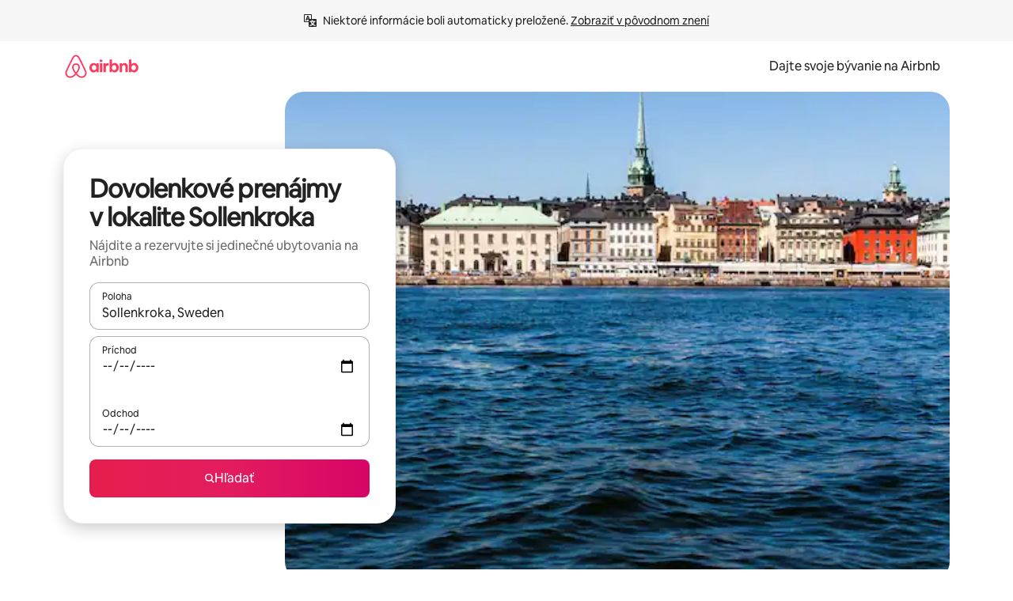

--- FILE ---
content_type: text/javascript
request_url: https://a0.muscache.com/airbnb/static/packages/web/sk/ce9a.2d1208c418.js
body_size: 16151
content:
__d(function(g,r,i,a,m,e,d){"use strict";var o=r(d[0]).default;function t(){let s=o(r(d[1]));return t=function(){return s},s}Object.defineProperty(e,"__esModule",{value:!0}),e.NiobeError=void 0;var s=o(r(d[2]));class n extends Error{static isNiobeError(o){return o?.name==="NiobeError"}static isGraphQLErrors(o){return n.isNiobeError(o)&&Array.isArray(o?.cause)}static isNetworkError(o){return n.isNiobeError(o)&&o.cause?.name==="NiobeNetworkError"}static isAbortError(o){return n.isNiobeError(o)&&o.cause?.name==="AbortError"}static isSSRTimeoutError(o){return n.isNiobeError(o)&&o.cause?.code==="ECONNABORTED"}static get genericErrorMessage(){return s.default.t("niobe.generic_error_message")}constructor(o){let s;const c=Array.isArray(o);c&&((0,t().default)(o.length>0,"NiobeError cannot be constructed with an empty array"),[{message:s}]=o),super(s||n.genericErrorMessage,{cause:o}),this.name="NiobeError",this.cause=void 0,this.graphQLErrors=void 0,this.networkError=void 0,this.cause=o,c?this.graphQLErrors=o:this.networkError=o}}e.NiobeError=n},"00dfad",["ba7a76","1d8d09","a9f4b1"]);
__d(function(g,r,i,a,m,e,d){"use strict";function t(){let n=r(d[0]);return t=function(){return n},n}function n(){let t=r(d[1]);return n=function(){return t},t}function u(){let t=r(d[2]);return u=function(){return t},t}function o(){let t=r(d[3]);return o=function(){return t},t}function c(){let t=r(d[4]);return c=function(){return t},t}function f(){let t=r(d[5]);return f=function(){return t},t}function l(){let t=r(d[6]);return l=function(){return t},t}function b(){let t=r(d[7]);return b=function(){return t},t}function s(){let t=r(d[8]);return s=function(){return t},t}function y(){let t=r(d[9]);return y=function(){return t},t}function P(){let t=r(d[10]);return P=function(){return t},t}function p(){let t=r(d[11]);return p=function(){return t},t}function O(){let t=r(d[12]);return O=function(){return t},t}function j(){let t=r(d[13]);return j=function(){return t},t}function Q(){let t=r(d[14]);return Q=function(){return t},t}function h(){let t=r(d[15]);return h=function(){return t},t}function E(){let t=r(d[16]);return E=function(){return t},t}Object.defineProperty(e,"__esModule",{value:!0}),Object.defineProperty(e,"NiobeError",{enumerable:!0,get:function(){return u().NiobeError}}),Object.defineProperty(e,"NiobeNetworkError",{enumerable:!0,get:function(){return o().NiobeNetworkError}}),Object.defineProperty(e,"caughtGraphQLErrorsSymbol",{enumerable:!0,get:function(){return n().caughtGraphQLErrorsSymbol}}),Object.defineProperty(e,"extractErrors",{enumerable:!0,get:function(){return t().extractErrors}}),Object.defineProperty(e,"extractFieldWithCaughtErrors",{enumerable:!0,get:function(){return t().extractFieldWithCaughtErrors}}),Object.defineProperty(e,"fieldHasNoErrors",{enumerable:!0,get:function(){return t().fieldHasNoErrors}}),Object.defineProperty(e,"hasError",{enumerable:!0,get:function(){return t().hasError}}),Object.defineProperty(e,"readInlineData",{enumerable:!0,get:function(){return E().readInlineData}}),Object.defineProperty(e,"useClientSideQuery",{enumerable:!0,get:function(){return c().useClientSideQuery}}),Object.defineProperty(e,"useClientSideRestQuery",{enumerable:!0,get:function(){return f().useClientSideRestQuery}}),Object.defineProperty(e,"useInvalidateQuery",{enumerable:!0,get:function(){return l().useInvalidateQuery}}),Object.defineProperty(e,"useMutation",{enumerable:!0,get:function(){return b().useMutation}}),Object.defineProperty(e,"useNiobeClient",{enumerable:!0,get:function(){return s().useNiobeClient}}),Object.defineProperty(e,"useOrCreateNiobeClient",{enumerable:!0,get:function(){return y().useOrCreateNiobeClient}}),Object.defineProperty(e,"usePrefetch",{enumerable:!0,get:function(){return P().usePrefetch}}),Object.defineProperty(e,"usePrefetchQuery",{enumerable:!0,get:function(){return p().usePrefetchQuery}}),Object.defineProperty(e,"usePreloadedQuery",{enumerable:!0,get:function(){return O().usePreloadedQuery}}),Object.defineProperty(e,"usePreloadedRestQuery",{enumerable:!0,get:function(){return j().usePreloadedRestQuery}}),Object.defineProperty(e,"useSubscription",{enumerable:!0,get:function(){return Q().useSubscription}}),Object.defineProperty(e,"useTriggeredQuery",{enumerable:!0,get:function(){return h().useTriggeredQuery}}),Object.defineProperty(e,"useUnmaskedFragment",{enumerable:!0,get:function(){return E().useUnmaskedFragment}})},"068abc",["33b46b","db0b62","00dfad","1004f3","c5dc4e","5e3129","dc85d5","232bbc","915be2","647064","5caabc","117181","38cef4","e322ba","c50670","b54273","a1c4a0"]);
__d(function(g,r,i,a,m,e,d){"use strict";Object.defineProperty(e,"__esModule",{value:!0}),e.directCacheAccessDuringOptimisticUpdateError=function(n){return t(`NIOBE93 [${n}]`)},e.invalidNormalizationPatch=function(){return t("NIOBE42")},e.invalidQueryRefError=function(n){return t("NIOBE11")},e.missingSubscriptionId=function(n){return t(`NIOBE72 [${n}]`)},e.niobeClientNotFoundFromContext=function(n){return t(`NIOBE01 [${n}]`)},e.optimisticResponseWithoutNormalizedItemsError=function(n){return t(`NIOBE92 [${n}]`)},e.receivedQueryRefForWrongClient=function({type:n},{type:o}){return t(`NIOBE03 [${n} ${o}]`)},e.reportNiobeError=o,e.ssrTimeoutError=function(n,o){return t(`NIOBE52 [${n}]`)},e.throwNiobeError=function(n){throw n},e.unexpectedlyUnloadedPrepareLoader=function(){return t("NIOBE21")},e.unparseableSubscriptionMessage=function(n){return t(`NIOBE71 [${n}]`)},e.warnNiobeError=function(n,t){o(n,t)};var n=r(d[0]);function t(t){return new n.PineappleError(t,{fingerprint:["niobe"]})}function o(t,o){(0,n.reportError)(t,o)}},"07f19c",["f2f40f"]);
__d(function(g,r,i,a,m,e,d){"use strict";Object.defineProperty(e,"__esModule",{value:!0}),e.NiobeNetworkError=void 0,e.NiobeNetworkError=class extends Error{constructor(t,{body:s,errorType:o,statusCode:h,headers:u}={}){super(t),this.name="NiobeNetworkError",this.body=void 0,this.errorType=void 0,this.result=void 0,this.statusCode=void 0,this.headers=void 0,this.body=s,this.errorType=o,this.statusCode=h,this.headers=u;try{this.result=s&&JSON.parse(s)}catch{}}}},"1004f3",[]);
__d(function(g,r,i,a,m,_e,d){"use strict";var e=r(d[0]).default;Object.defineProperty(_e,"__esModule",{value:!0}),_e.usePrefetchQuery=function(e){let l=(0,u().useNiobeClient)(),[s,c]=(0,t.useState)({data:void 0,loading:!1,networkStatus:"loading",variables:e.variables,error:void 0}),f=(0,n.default)(()=>e,[e]),v=(0,t.useMemo)(()=>new AbortController,[f]);return(0,t.useEffect)(()=>()=>{v.abort()},[v]),[s,(0,t.useCallback)(async function(){c(e=>({...e,loading:!0,networkStatus:"loading"}));let{signal:e}=v;try{let t=await l.prefetchQuery({signal:e,...f});return c({error:void 0,...t,loading:!1,networkStatus:"ready",variables:f.variables,data:t.data||void 0}),t}catch(t){let e=t instanceof Error?t:Error(String(t));c({error:new(o()).NiobeError(e),loading:!1,networkStatus:"error",variables:f.variables,data:void 0})}},[l,f])]};var t=r(d[1]),n=e(r(d[2]));function o(){let e=r(d[3]);return o=function(){return e},e}function u(){let e=r(d[4]);return u=function(){return e},e}},"117181",["ba7a76","07aa1f","54d92b","00dfad","915be2"]);
__d(function(g,r,i,a,m,e,d){"use strict";Object.defineProperty(e,"__esModule",{value:!0}),e.useMutation=function(u,l){let s=(0,n().useNiobeClient)(),[c,f]=(0,t.useState)({data:void 0,error:void 0,called:!1,loading:!1}),_=(0,t.useRef)(l);return _.current=l,[(0,t.useCallback)(async t=>{let n=_.current;f(t=>({...t,loading:!0}));let l=await s.mutate({mutation:u,...n,...t,unsafe__shouldThrowErrors:!1});if(n?.unsafe__shouldThrowErrors){let t=(0,o().parseMutationErrorToThrow)(l.error);if(t)throw f({data:void 0,loading:!1,called:!0,error:t}),t}f({...l,data:l.data??void 0,loading:!1,called:!0});let c=t?.onCompleted||n?.onCompleted;return c&&!l.error&&c(l?.data||{}),l},[s,u]),c]};var t=r(d[0]);function o(){let t=r(d[1]);return o=function(){return t},t}function n(){let t=r(d[2]);return n=function(){return t},t}},"232bbc",["07aa1f","f9de9f","915be2"]);
__d(function(g,r,i,a,m,e,d){"use strict";var n=r(d[0]).default;Object.defineProperty(e,"__esModule",{value:!0}),e.createSectionConfig=function({clientLoader:n,serverLoader:l,...c}){let o=(0,u.default)(n);return l&&(o.value=(0,t.default)(l)),{loader:o,...c}},e.createSectionContainer=function(n,t){function u(u){return(0,l.jsx)(n,{...t(u)})}return u.displayName=`${n.displayName||n.name}Container`,u},e.createSectionRegistry=function(n){return function(t){return null===t?null:n[t]||null}};var t=n(r(d[1])),u=n(r(d[2])),l=r(d[3])},"28b6a0",["ba7a76","d17907","b4385c","b8c07d"]);
__d(function(g,r,i,a,m,e,d){"use strict";Object.defineProperty(e,"__esModule",{value:!0}),e.useAppRoutes=function(){return(0,t.useContext)(u.AppRoutesContext)};var t=r(d[0]),u=r(d[1])},"2c12de",["07aa1f","8a5cbd"]);
__d(function(g,r,i,a,m,e,d){"use strict";var t=r(d[0]).default;function n(){let t=r(d[1]);return n=function(){return t},t}Object.defineProperty(e,"__esModule",{value:!0}),e.createBrowserSideClient=function(t,{hydrationData:R,origin:p}){let E,v,h=window,y=new URLSearchParams(h.location.search),k="true"===y.get("niobe_skip_prepare"),B=(0,n().createBrowserFetch)(h.fetch),H=(0,_().getBrowserHyperloopEnv)(),N=(0,w().createBrowserMetricReporter)(H),T=c.default.logJitneyEvent.bind(c.default),{performance:W}=h,A=W?.memory?.jsHeapSizeLimit,I=(0,l().createNiobeFetchEventSource)(h.document.body),L=(0,S().getWebSocketGatewayURL)(h.location),M=L?new(s()).WebSocketClient({WebSocket:h.WebSocket,onlineIndicator:h,wsGatewayURL:L,metricReporter:N,jitneyLogger:T}):void 0;return new t({cacheMaxSize:A&&A/4,disablePrepare:k,extraHeaders:(E={},(v=y.get("niobe_test_destinations"))&&(E[b().KRAKEN_TEST_DESTINATIONS_HEADER]=v),E),fetch:B,fetchStatusMessageTarget:I,flagger:o.default,generateRandomString:f.generateRandomString,getRenderingState:u.getRenderingState,hydrationData:R,jitneyLogger:T,metricReporter:N,webSocketClient:M,origin:p})};var o=t(r(d[2])),u=r(d[3]),c=t(r(d[4])),f=r(d[5]);function l(){let t=r(d[6]);return l=function(){return t},t}function S(){let t=r(d[7]);return S=function(){return t},t}function s(){let t=r(d[8]);return s=function(){return t},t}function _(){let t=r(d[9]);return _=function(){return t},t}function b(){let t=r(d[10]);return b=function(){return t},t}function w(){let t=r(d[11]);return w=function(){return t},t}},"2ecef8",["ba7a76","dcca7a","dcc72a","9f22cd","c8b97a","24220e","da80b1","c4749a","84b0db","4227a5","f3f6d0","09f3f6"]);
__d(function(g,r,i,a,m,e,d){"use strict";function t(){let o=r(d[0]);return t=function(){return o},o}Object.defineProperty(e,"__esModule",{value:!0}),e.hasError=e.extractErrors=void 0,e.hasError=o=>o&&"object"==typeof o&&t().caughtGraphQLErrorsSymbol in o||!1,e.extractErrors=o=>o[t().caughtGraphQLErrorsSymbol].error.cause},"33b46b",["db0b62"]);
__d(function(g,r,i,a,m,e,d){"use strict";Object.defineProperty(e,"__esModule",{value:!0}),e.usePreloadedQuery=function({queryRef:s}){s?.promise||(0,o().throwNiobeError)((0,o().invalidQueryRefError)(s));let f=(0,u().useNiobeClient)(),{queryAggregateRef:h,setQueryAggregate:y,result:v}=(0,l().useQueryAggregate)(s),P=(0,t.useRef)(s.options);P.current=s.options;let b=(0,t.useCallback)(function(t){let n=h.current.refetch({variables:t??P.current.variables,fetchPolicy:"network-only",skip:!1});return y(n),n.onLoaded(()=>n.getResult())},[h,y]),R=(0,t.useCallback)(async function({variables:t,updateQuery:n,fetchPolicy:o}){let{newQueryAggregate:u,newQueryPage:c}=h.current.addPage({variables:t,fetchPolicy:o},n);return y(u),await c.queryRef.promise,c.getResult()},[h,y]),k=f.getRenderingState(),p="client-render"===k,w=(0,t.useMemo)(()=>{let t={...v,refetch:b,fetchMore:R};if("cache-and-network"===P.current.fetchPolicy&&["loading","setVariables"].includes(v.networkStatus)){let n=f.executeFrom({queryRef:s,options:{fetchPolicy:"cache-only"}})?.result?.data??void 0;return{...t,data:n}}return s.deferred&&!p?{...t,loading:!0,data:void 0,networkStatus:"loading",error:void 0}:t},[v,b,R,s,p,f]),{rerender:C}=(0,n.useRerender)();return(0,t.useEffect)(()=>{s.deferred&&"client-hydration"===k&&!v.loading&&Promise.resolve().then(()=>{!function t(n,o){if("client-hydration"===n.getRenderingState())return new Promise(t=>{setTimeout(t,0)}).then(()=>{t(n,o)});Promise.resolve().then(()=>o())}(f,C)})},[]),(0,c().usePreventCaching)(w?.error),w};var t=r(d[0]),n=r(d[1]);function o(){let t=r(d[2]);return o=function(){return t},t}function u(){let t=r(d[3]);return u=function(){return t},t}function c(){let t=r(d[4]);return c=function(){return t},t}function l(){let t=r(d[5]);return l=function(){return t},t}},"38cef4",["07aa1f","7989a6","07f19c","915be2","52254f","bc2354"]);
__d(function(g,r,i,a,m,e,d){"use strict";Object.defineProperty(e,"__esModule",{value:!0}),e.scrollbarGutterClassName=void 0,e.scrollbarGutterClassName="scrollbar-gutter"},"3cf1d7",[]);
__d(function(g,r,i,a,m,e,d){"use strict";Object.defineProperty(e,"__esModule",{value:!0}),e.extractPrepareFromMatches=function(o){let t=[];return o.forEach(({match:o,route:n})=>{n?.component?.prepareNiobe&&t.push({match:o,prepareNiobe:n.component.prepareNiobe,load:n.component.load})}),t},e.loadPreparables=function({preparables:o}){return Promise.all(o.map(({load:o})=>o?.()))},e.preparePreparables=function({preparables:o,prepareOptions:t}){return Promise.all(o.map(({match:o,prepareNiobe:n})=>Promise.resolve(n({...t,match:o})).then(o=>Promise.all(Object.values(o).map(o=>Promise.resolve(o).then(o=>o?.promise??o))))))}},"478502",[]);
__d(function(g,r,i,a,m,e,d){"use strict";var t=r(d[0]).default;Object.defineProperty(e,"__esModule",{value:!0}),e.default=function({contextTypes:t,children:o}){let l=(0,u.default)(t)??t;if(l.length!==t.length||l.some((n,u)=>t[u]!==n))throw Error("context types should not change between renders");return o(t.map(t=>({type:t,value:(0,n.useContext)(t)})))};var n=r(d[1]),u=t(r(d[2]))},"48b244",["ba7a76","07aa1f","67c39a"]);
__d(function(g,r,i,_a,m,e,d){"use strict";var t=r(d[0]).default;Object.defineProperty(e,"__esModule",{value:!0}),e.enqueueAfterPageslots=function(t){let n,a;return l.getState()?n=l.subscribe(l=>{l||(a=requestIdleCallback(t),n?.(),n=void 0)}):a=requestIdleCallback(t),()=>{n?.(),void 0!==a&&cancelIdleCallback(a)}},e.getNextBreakpoint=function(){let t=s.find(([,t])=>(g.window&&g.window.innerWidth)>=t);return t&&t[0]},e.hasPendingPageslots=void 0;var n=t(r(d[1])),a=r(d[2]);let l=e.hasPendingPageslots=(0,n.default)(!1),s=Object.entries(a.breakpoints).sort((t,n)=>n[1]-t[1])},"49500e",["ba7a76","319658","39778f"]);
__d(function(g,r,i,a,m,e,d){"use strict";Object.defineProperty(e,"__esModule",{value:!0});var t=e.SeoComponentClickExtraData={defaultProps:{},propTypes:{}};t.fullyQualifiedName="SeoLandingPages.v1.SeoComponentClickExtraData",e.SeoComponentClickExtraDataEvent=function(n){return{eventData:n,eventDataSchema:t}}},"49bb87",[]);
__d(function(g,r,i,a,m,e,d){"use strict";var t=r(d[0]).default;function n(){let t=r(d[1]);return n=function(){return t},t}Object.defineProperty(e,"__esModule",{value:!0}),e.usePrefetch=function(){let{getMatchedRoute:t}=(0,l.useContext)(c.AppRoutesContext),s=(0,l.useContext)(p.InjectorContext);return(0,l.useCallback)(async function(l){let c=t(l,{matchAll:!0});if(c)return h(c,(0,n().createLocation)(l),s)},[t,s])};var l=r(d[2]),s=t(r(d[3])),c=r(d[4]),o=r(d[5]),u=r(d[6]),f=t(r(d[7])),p=r(d[8]),y=r(d[9]);async function h(t,n,l){let[s,...c]=t,o=await w(s,n,l);0!==c.length&&await h(c,n,o)}async function w(t,n,l){let{match:c,route:p}=t;if(p.installers?.length===0)return;let h=await Promise.all((p.installers||[]).map(t=>(0,y.isAsyncInstaller)(t)?t.loader():t)),w=new s.default({parent:l,installers:[f.default,...h,({provide:t})=>{t(o.InitialMatchedRouteToken,[],()=>({route:p,match:c,location:n})),t(o.IsPrefetchToken,[],()=>!0)}]});w.createInstances();let P=await w.getAsync(u.PropServiceToken);return await w.getAsync(o.RenderDependenciesToken),P.selectProps({route:p,match:c,location:n}),w}},"50caf3",["ba7a76","d69748","07aa1f","cd194e","8a5cbd","b51a5d","c05363","90039c","ee1006","f7ea68"]);
__d(function(g,r,i,a,m,e,d){"use strict";Object.defineProperty(e,"__esModule",{value:!0}),e.usePreventCaching=function(o){let{preventCaching:s}=(0,t.useContext)(n.HyperloopProvidedContext);(o?.graphQLErrors?.length||o?.message)&&s?.()};var t=r(d[0]),n=r(d[1])},"52254f",["07aa1f","a78e15"]);
__d(function(g,r,i,a,m,e,d){"use strict";var u=r(d[0]).default;Object.defineProperty(e,"__esModule",{value:!0}),e.default=function(u,f){var c=(0,l.useSignals)(2);try{let l=(0,t.useRef)();return l.current&&(0,n.default)(f,l.current.key)||(l.current={key:f,value:u()}),l.current.value}finally{c.f()}};var t=r(d[1]),n=u(r(d[2])),l=r(d[3])},"54d92b",["ba7a76","07aa1f","3dcd9d","e086eb"]);
__d(function(g,r,i,a,m,e,d){"use strict";var t=r(d[0]).default;Object.defineProperty(e,"__esModule",{value:!0}),e.default=void 0;var o=t(r(d[1])),u=t(r(d[2]));let l={heightCacheDiscardLimit:100,schedulerAccountsForScriptLoad:!0,preemptiveLoadComponentForEagerSlots:!0,loadComponentLimit:1,serverPreloadsAsyncChunks:!0,idleBudget:50,fillBudget:5,eagerBudget:50,pauseWhenInputPending:!0};e.default=()=>{if(u.default.getBootstrap("pageslot_cookie_config_override")){let t=(0,o.default)("__savedPageSlotParameters")??"{}";return{...l,...JSON.parse(t)}}return l}},"58a406",["ba7a76","e7272f","c235f8"]);
__d(function(g,r,i,a,m,e,d){"use strict";var t=r(d[0]).default;r(d[1]),r(d[2]),t(r(d[3]))},"5a3e8e",["ba7a76","07aa1f","f35aee","179d2f"]);
__d(function(g,r,i,a,m,e,d){"use strict";function t(){let n=r(d[0]);return t=function(){return n},n}Object.defineProperty(e,"__esModule",{value:!0}),e.usePrefetch=function(b){let P=(0,u.usePrefetch)(),{overrideScheduler:h,usePostTaskOptions:y={strategy:"recycle"}}=b||{},{scheduler:C}=(0,l.usePostTaskScheduler)(y),w=(0,n.useRef)(new AbortController),A=(0,n.useCallback)(()=>{w.current.abort(),w.current=new AbortController},[w]),{getMatchedRoute:R}=(0,o.useAppRoutes)(),S=(0,p().useOrCreateNiobeClient)({}),k=(0,n.useRef)(S);k.current=S;let v=(0,s().useSharedPrepareOptions)(),O=(0,n.useRef)(v);return O.current=v,{prefetch:(0,n.useCallback)(function({path:n,state:u,shouldPreparePreparables:o=!0,schedulerOptions:l={priority:"background"}}){let s=new AbortController,p=new(c()).MultiAbortController;async function b(){await P(n);let l=R(n,{matchAll:!0});if(!l||!k.current)return;let c=(0,f().extractPrepareFromMatches)(l);if(await (0,f().loadPreparables)({preparables:c}),o){let o=k.current;await (0,f().preparePreparables)({preparables:c,prepareOptions:{...O.current,loadQuery:t=>o.prefetchPreloadQuery?.bind(o)({...t,signal:h?void 0:p.signal}),preloadRestQuery:o.preloadRestQuery?.bind(o),previousPrepareProps:null,previousLocation:null,isPrefetch:!0,location:(0,t().createLocation)(n,u)}})}}if(p.addSufficientSignal(w.current.signal),p.addSufficientSignal(s.signal),h){let t=b();return t.finished=t,t}C.postTask(()=>b(),{...l,signal:p.signal});let y=b();return y.abort=()=>s.abort(),y.finished=y,y},[R,C,h,P]),abortAll:A}};var n=r(d[1]),u=r(d[2]),o=r(d[3]),l=r(d[4]);function c(){let t=r(d[5]);return c=function(){return t},t}function s(){let t=r(d[6]);return s=function(){return t},t}function f(){let t=r(d[7]);return f=function(){return t},t}function p(){let t=r(d[8]);return p=function(){return t},t}},"5caabc",["d69748","07aa1f","50caf3","2c12de","53bb4a","b3b435","7d1a0c","478502","647064"]);
__d(function(g,r,i,a,m,e,d){"use strict";var t=r(d[0]).default;r(d[1]),t(r(d[2]))},"5e3129",["ba7a76","07aa1f","54d92b"]);
__d(function(g,r,i,a,m,e,d){"use strict";Object.defineProperty(e,"__esModule",{value:!0}),e.ScrollbarGutter=function({disabled:o=!1}){let f=(0,s.useCx)();return((0,t.useEffect)(()=>{if(o)return;let t=document.documentElement;return t.classList.add(l.scrollbarGutterClassName),()=>{t.classList.remove(l.scrollbarGutterClassName)}},[]),o)?null:(0,u.jsx)("div",{className:f(c,n)})},r(d[0]);var t=r(d[1]),s=r(d[2]),l=r(d[3]),u=r(d[4]);let c="dprtsy3",n="g1rrwumj"},"5e34c8",["ea4b89","07aa1f","4786a8","3cf1d7","b8c07d"]);
__d(function(g,r,i,a,m,e,d){"use strict";var t=r(d[0]).default;Object.defineProperty(e,"__esModule",{value:!0}),e.getClientConstructor=void 0,e.useOrCreateNiobeClient=function(t){let u=(0,n.useContext)(l.default);(0,o.collectAsyncChunks)(c().niobeClientLoader,t||u);let{niobeMinimalistClient:y}=(0,n.useContext)(C.HyperloopProvidedContext),{niobeClientData:x}=(0,n.useContext)(s.HyperloopPropsContext),w=(0,n.useContext)(f().NiobeClientReactContext),[N,O]=(0,n.useState)(()=>y??w??(v.value&&(0,b().createBrowserSideClient)(v.value,{hydrationData:x,origin:"useOrCreateNiobeClientState"})));return(0,n.useEffect)(()=>{let t=!0;return N||v().then(n=>{t&&O((0,b().createBrowserSideClient)(n,{hydrationData:x,origin:"useOrCreateNiobeClientEffect"}))}),()=>{t=!1}},[]),(0,n.useEffect)(()=>{let t=!0;if(N&&!w)return(async()=>{for await(let n of p())t&&n?.niobeClientData&&N.updateCache(n?.niobeClientData)})(),()=>{t=!1}},[N,w]),N??null};var n=r(d[1]),o=r(d[2]),l=t(r(d[3])),u=t(r(d[4])),s=r(d[5]),C=r(d[6]);function c(){let t=r(d[7]);return c=function(){return t},t}function f(){let t=r(d[8]);return f=function(){return t},t}function b(){let t=r(d[9]);return b=function(){return t},t}async function*p(){for(let t=0;;t+=1){p.promises[t]??=(0,u.default)(`deferred-state-${t}`);let n=await p.promises[t];if(null==n)break;yield n}}p.promises=[];let v=async()=>{let t=await (0,c().niobeClientLoader)();return v.value=t,t};e.getClientConstructor=v},"647064",["ba7a76","07aa1f","f35aee","179d2f","ff7755","ab9511","a78e15","f4665c","485358","2ecef8"]);
__d(function(g,r,i,a,m,e,d){"use strict";var t=r(d[0]).default;Object.defineProperty(e,"__esModule",{value:!0}),e.default=function(t,u,f,n){},r(d[1]),t(r(d[2]))},"65ed12",["ba7a76","3e4681","a105fc"]);
__d(function(g,r,i,a,m,e,d){"use strict";Object.defineProperty(e,"__esModule",{value:!0}),e.default=function(n,c=u){let f=(0,t.useRef)();return(0,t.useEffect)(()=>{c(n)&&(f.current=n)},[c,n]),f.current};var t=r(d[0]);let u=()=>!0},"67c39a",["07aa1f"]);
__d(function(g,r,i,a,m,_e,d){"use strict";var e=r(d[0]).default;Object.defineProperty(_e,"__esModule",{value:!0}),_e.default=function({sectionId:e,sectionType:c,order:l,pageName:u,children:p,clickTracking:f=!1,className:_}){let v="presentation",k="section";return"FOOTER"===c?(k="footer",v=void 0):"HEADER"===c&&(k="div"),(0,s.jsx)(k,{className:_,"data-tracking-events":n.IMPRESSION_TRACKING_ATTR,"data-tracking-id":c,"data-tracking-section-id":e,"data-component-position":l,"data-testid":c,onClick:f?n=>{(0,o.default)({componentPosition:l,impressionUuid:t.default.getLogger().pageImpressionUuid,sectionId:e,sectionType:c,pageName:u,linkUrl:n.target?.closest("a")?.href||void 0})}:void 0,role:v,children:p})};var t=e(r(d[1])),o=e(r(d[2])),n=r(d[3]),s=r(d[4])},"6913cd",["ba7a76","c8b97a","810248","9d7195","b8c07d"]);
__d(function(g,r,i,a,m,e,d){"use strict";var t=r(d[0]).default;Object.defineProperty(e,"__esModule",{value:!0}),e.resetSlotHydrator=function(){h.clear(),cancelAnimationFrame(p),p=0,cancelIdleCallback(w),w=0,clearTimeout(_),_=0},e.scheduleSlotHydration=function(t,n,o){let l=h.get(t)||[];l.length||h.set(t,l),l.push({slot:n,type:o}),k()};var n=r(d[1]),o=t(r(d[2]));let{idleBudget:l,fillBudget:u,eagerBudget:c,pauseWhenInputPending:s}=(0,t(r(d[3])).default)(),f=(0,n.createLogger)("PageSlot"),h=new Map,p=0,w=0,_=0;async function y({slot:t,type:n}){let l=(0,o.default)(),u=l.now();if("hydrate"===n)await t.hydrate();else if("loadComponent"===n)await t.loadComponentAndScheduleUpdate();else throw Error(`Unknown run mode type ${n}`);return{type:n,duration:l.now()-u,slot:t}}function v(t,n,l=[]){let u,c=void 0!==navigator.scheduling?.isInputPending&&s,p=(0,o.default)(),w=p.now();t>0&&h.forEach((t,o)=>{for(;!u&&t.length>0&&n.includes(t[0].slot.hydrationMode)&&(!c||!navigator.scheduling?.isInputPending());)u=t.shift();t.length||h.delete(o)}),u?y(u).then(o=>{v(t-(p.now()-w),n,[...l,o])}):h.size>0&&k(),!u&&l.length>0&&f(()=>{let t=l.reduce((t,{duration:n})=>t+n,0);return[`ran ${l.length} tasks for ${n} in ${t}ms`,l]})}function k(){_||(_=setTimeout(()=>{_=0,v(c,["unordered_eager"])})),p||(p=requestAnimationFrame(()=>{p=0,v(u,["ordered_fill"])})),w||(w=requestIdleCallback(()=>{w=0,v(l,["ordered_idle","ordered_fill","unordered_eager"])}))}},"6b25b1",["ba7a76","102445","5d602b","58a406"]);
__d(function(g,r,i,a,m,e,d){"use strict";function t(){let s=r(d[0]);return t=function(){return s},s}Object.defineProperty(e,"__esModule",{value:!0}),e.QueryPage=void 0;class s{constructor({queryRef:t,client:s,stitcher:u}){this.queryRef=void 0,this.stitcher=void 0,this.client=void 0,this.memo=void 0,this.queryRef=t,this.stitcher=u,this.client=s,this.memo=new WeakMap}watchOnce(t){return this.client.watchOnce(this.queryRef,u=>{this.queryRef===u?this.watchOnce(t):t(new s({...this,queryRef:u}))})}isLoading(){let t=this.client.readResult({queryRef:this.queryRef});return!t||!!t.deferred}isNetworkErrored(){return!!this.getResult()?.error?.networkError}getResult(){let s=this.client.readResult({queryRef:this.queryRef});if(!t().NiobeError.isAbortError(s?.error))return s??void 0}stitch(t){let s=this.memo.get(t);if(s)return s;let u=this.getResult();if(!u||!this.stitcher||!t.data)return t;let{variables:h}=this.queryRef.options,o={variables:h,...t,error:u.error??t.error,data:this.stitcher(t.data,{fetchMoreResult:this.getResult()?.data??void 0,variables:h})};return this.memo.set(t,o),o}refetch(t){return new s({...this,queryRef:this.client.executeFrom({queryRef:this.queryRef,options:t})})}}e.QueryPage=s},"727564",["00dfad"]);
__d(function(g,r,_i,a,m,e,d){"use strict";Object.defineProperty(e,"__esModule",{value:!0}),e.QueryAggregate=void 0;var t=r(d[0]);function i(){let t=r(d[1]);return i=function(){return t},t}let s={data:void 0};class n{static fromQueryRef(t,s){return new n({parent:void 0,client:s,type:"fetch",firstPage:new(i()).QueryPage({queryRef:t,client:s}),nextPages:[]})}constructor({parent:t,firstPage:i,nextPages:s,client:n,type:h}){this.parent=void 0,this.firstPage=void 0,this.nextPages=void 0,this.type=void 0,this.client=void 0,this.memo=void 0,this.parent=t,this.firstPage=i,this.nextPages=s,this.client=n,this.type=h,this.memo=new WeakMap}pages(){return[this.firstPage].concat(this.nextPages)}watchOnce(t){let i=this.pages().map((s,h)=>s.watchOnce(s=>{i.forEach(t=>t()),t(this,new n({parent:this,firstPage:0===h?s:this.firstPage,nextPages:h>=1?this.nextPages.slice(0,h-1).concat(s).concat(this.nextPages.slice(h)):this.nextPages,client:this.client,type:this.type}))}))}isLoading(){return this.firstPage.isLoading()}async onLoaded(i){let s=()=>t.MagicTransitionState.anyActive.value&&t.MagicTransitionState.activeViewTransition.value?t.MagicTransitionState.activeViewTransition.value.finished.then(()=>i(this)):i(this);return await Promise.all(this.pages().map(t=>t.queryRef.promise)),s()}getNetworkStatus(){if(this.pages().some(t=>t.isNetworkErrored()))return"error";if(!this.pages().some(t=>t.isLoading()))return"ready";switch(this.type){case"fetch":return"loading";case"refetch":return"refetch";case"fetchMore":return"fetchMore";case"setVariables":return"setVariables";default:return"ready"}}getResult(){let{firstPage:t,nextPages:i}=this,n=t.getResult(),h=(n&&i.reduce((t,i)=>i.stitch(t),n))??this.loadedAncestor()?.getResult()??s;return this.augmentResultFor(h)}getMemoizedResult(t){return this.memo.get(t)??this.parent?.getMemoizedResult(t)}augmentResultFor(t){let{firstPage:i}=this,s=this.getMemoizedResult(t);if(s&&s.networkStatus===this.getNetworkStatus())return s;let n={...t,data:t.data??void 0,loading:this.isLoading(),stale:!1,variables:i.queryRef.options.variables,queryRef:i.queryRef,networkStatus:this.getNetworkStatus()};return this.memo.set(t,n),n}loadedAncestor(){if(this.parent)return this.parent.isLoading()?this.parent.loadedAncestor():this.parent}replaceWith(t){return new n({...this,parent:this,firstPage:new(i()).QueryPage({queryRef:t,client:this.client}),nextPages:[],type:"setVariables"})}refetch(t){return new n({...this,parent:this,firstPage:this.firstPage.refetch(t),nextPages:[],type:"refetch"})}addPage(t,s){let h=new(i()).QueryPage({queryRef:this.client.executeFrom({queryRef:this.firstPage.queryRef,options:t}),stitcher:s,client:this.client});return{newQueryAggregate:new n({...this,parent:this,firstPage:this.firstPage,nextPages:[...this.nextPages,h],type:"fetchMore"}),newQueryPage:h}}}e.QueryAggregate=n},"77a35e",["83da1f","727564"]);
__d(function(g,r,i,a,m,e,d){"use strict";Object.defineProperty(e,"__esModule",{value:!0}),e.MAX_WIDTH_XSMALL_AND_ABOVE=e.MAX_WIDTH_MEDIUM_AND_ABOVE=void 0,e.MAX_WIDTH_XSMALL_AND_ABOVE=374,e.MAX_WIDTH_MEDIUM_AND_ABOVE=744},"77a85d",[]);
__d(function(g,r,i,a,m,e,d){"use strict";Object.defineProperty(e,"__esModule",{value:!0}),e.useRerender=function(){let[,n]=(0,u.useState)({}),c=(0,t.useIsUnmounted)(),s=(0,u.useRef)(!1),l=(0,u.useCallback)((u=!1)=>{c.current||(u||!s.current)&&(s.current=!0,n({}))},[c]);return s.current=!1,{rerender:l,isRerenderScheduled:s}};var u=r(d[0]),t=r(d[1])},"7989a6",["07aa1f","d095a9"]);
__d(function(g,r,i,a,m,e,d){"use strict";var t=r(d[0]).default;Object.defineProperty(e,"__esModule",{value:!0}),e.useSharedPrepareOptions=function(){let{cookie:t,requestDomain:p,hostname:C}=function(){let{cookies:t,requestDomain:o,hostname:u}=(0,n.useContext)(c.HyperloopProvidedContext);return{cookie:(...t)=>(0,s.getCookieSync)(...t).value||null,requestDomain:window.location?.hostname,hostname:window.location?.hostname}}(),P=o.default.get("customPrepareNiobeData"),v=o.default.get("initialPageCDNCached"),S=String(h.default.current().idStr||""),b=(0,n.useContext)(f.TrebuchetClientContext);return{requestDomain:p,hostname:C,getRenderingState:l.getRenderingState,cookie:t,customPrepareNiobeData:P,currentUserId:S,isPrefetch:!1,getTrebuchets:t=>t.map(t=>b&&b(t)),flagger:u.Flagger,requestPreparePropsCache:null,initialPageCDNCached:v}};var n=r(d[1]),o=t(r(d[2]));t(r(d[3]));var u=r(d[4]),l=r(d[5]),c=r(d[6]),s=r(d[7]),f=r(d[8]),h=t(r(d[9]))},"7d1a0c",["ba7a76","07aa1f","ef2bc3","7e6ed7","dcc72a","9f22cd","a78e15","13babd","c5fff4","06a99e"]);
__d(function(g,r,i,a,m,e,d){"use strict";var n=r(d[0]).default;function t(){let n=r(d[1]);return t=function(){return n},n}function o(){let n=r(d[2]);return o=function(){return n},n}function u(){let n=r(d[3]);return u=function(){return n},n}Object.defineProperty(e,"__esModule",{value:!0}),e.default=function({componentPosition:n,impressionUuid:_,sectionType:p,linkUrl:f,pageName:v,sectionId:C}){(0,s.isBot)()||l.default.logJitneyEvent({schema:u().UniversalComponentActionEvent,event_data:{uuid:(0,t().v4)(),ancestor_uuids:[],ancestor_logging_ids:[],page:(0,c.default)(),component:"seo-landing-page-section",logging_id:"landing-page-platform.seo-landing-page-section",operation:2,method:"onClick",event_data_schema:o().SeoComponentClickExtraData,event_data:{component_position:n,impression_uuid:_,section_type:p,link_url:f,...C&&{section_id:C}},...v&&{page_name:v}}})};var c=n(r(d[4])),l=n(r(d[5])),s=r(d[6])},"810248",["ba7a76","305dd5","49bb87","08dcd9","b99f72","c8b97a","e9b7bf"]);
__d(function(g,r,i,a,m,e,d){"use strict";let t;Object.defineProperty(e,"__esModule",{value:!0}),e.AppRoutesContext=void 0,(t=(0,r(d[0]).createContext)({appRootRoutes:[],getMatchedRoute:()=>{throw Error("getMatchedRoute is not implemented. Make sure AppRoutesContext.Provider is in the tree.")},routes:[]})).displayName="AppRoutesContext",e.AppRoutesContext=t},"8a5cbd",["07aa1f"]);
__d(function(g,r,i,a,m,e,d){"use strict";var n=r(d[0]).default;Object.defineProperty(e,"__esModule",{value:!0}),e.default=function({data:n,errorReportingTeam:j,pageName:S,sectionRegistry:C}){let _=(0,o.useCx)(),v=n?.landing_page?.getLandingPage?.metadata?.productMetadata,O=n?.landing_page?.getLandingPage?.sections??[];function P(n){let l=C(n?.sectionComponentType??null);if(!n||!l||!l.loader)return null;let o=O.indexOf(n);return(0,f.jsx)(t.default,{errorReportingTeam:j,section:n,sectionConfig:l,order:o,pageName:S},n.sectionId)}let T=O.findIndex(n=>"HEADER"===String(n.sectionComponentType)),b=O.findIndex(n=>"FOOTER"===String(n.sectionComponentType)),h=-1===T?[]:O.slice(0,T),y=O.slice(-1===T?0:T+1,-1===b?O.length:b);return(0,f.jsxs)("div",{className:_(p,l.landingPagesCSSVariables.default),children:[(0,f.jsx)(c.ScrollbarGutter,{}),(0,f.jsx)(s.default,{loader:u.loadSEOProductMetadata,renderAsStatic:!0,children:n=>(0,f.jsx)(n,{data:v})}),h.map(P),P(O[T]),(0,f.jsx)("main",{id:"site-content",className:_(x),children:y.map(P)}),P(O[b])]})},r(d[1]);var t=n(r(d[2])),l=r(d[3]),o=r(d[4]),s=n(r(d[5])),c=r(d[6]),u=r(d[7]),f=r(d[8]);let p="p1fodv18",x="m1xcld8b"},"8d0156",["ba7a76","ea4b89","a427e3","fbc821","4786a8","a63234","5e34c8","9a9383","b8c07d"]);
__d(function(g,r,i,a,m,e,d){"use strict";Object.defineProperty(e,"__esModule",{value:!0}),e.default=void 0;let t=(0,r(d[0]).createContext)(void 0);t.displayName="SlotParentContext",e.default=t},"912b35",["07aa1f"]);
__d(function(g,r,i,a,m,e,d){"use strict";Object.defineProperty(e,"__esModule",{value:!0}),e.useNiobeClient=void 0;var t=r(d[0]);function n(){let t=r(d[1]);return n=function(){return t},t}function o(){let t=r(d[2]);return o=function(){return t},t}e.useNiobeClient=()=>{let u=(0,t.useContext)(n().NiobeClientReactContext);return u||(0,o().throwNiobeError)((0,o().niobeClientNotFoundFromContext)("minimalist")),u}},"915be2",["07aa1f","485358","07f19c"]);
__d(function(g,r,_i,a,m,e,d){"use strict";var t=r(d[0]).default;Object.defineProperty(e,"__esModule",{value:!0}),e.getSavedHeight=function(t){if(!t.length)return;let l=n;for(let n=0;n<t.length-1;n+=1){let i=t[n],f=l.get(i);if(void 0===f)return;l=f}let i=l.get(t[t.length-1]);if(!(i instanceof Map))return i},e.saveHeight=function(t,i){if(!t.length)return;let f=n.get(t[0]);void 0!==f&&(n.delete(t[0]),n.set(t[0],f));let u=n;for(let l=0;l<t.length-1;l+=1){let n=t[l],i=u.get(n);void 0===i&&(i=new Map,u.set(n,i)),u=i}u.set(t[t.length-1],i),n.size>l&&n.delete(n.keys().next().value)};let{heightCacheDiscardLimit:l}=(0,t(r(d[1])).default)(),n=new Map},"93a429",["ba7a76","58a406"]);
__d(function(g,r,i,a,m,e,d){"use strict";var t=r(d[0]).default;Object.defineProperty(e,"__esModule",{value:!0}),e.PageSlotIdRetriever=function({obj:t,objKey:n,children:l}){let o=(0,u.useId)();return t[n]=o,l};var u=r(d[1]);t(r(d[2]))},"956ec1",["ba7a76","07aa1f","912b35"]);
__d(function(g,r,i,a,m,e,d){"use strict";Object.defineProperty(e,"__esModule",{value:!0}),e.getBoundingClientRectAsync=function(n){return new Promise(t=>{let c=new IntersectionObserver(n=>{c.disconnect(),t(n[n.length-1].boundingClientRect)});c.observe(n)})},r(d[0]),r(d[1])},"9934d0",["07aa1f","53bb4a"]);
__d(function(g,r,i,a,m,e,d){"use strict";var t=r(d[0]).default;r(d[1]).default,Object.defineProperty(e,"__esModule",{value:!0}),e.loadSEOProductMetadata=void 0;var u=t(r(d[1]));t(r(d[2])),e.loadSEOProductMetadata=Object.assign((0,t(r(d[3])).default)(()=>r(d[5])(d[4]).then(u.default)),{prefetch:()=>r(d[5]).prefetch(d[4])})},"9a9383",["ba7a76","45f788","d17907","b4385c","0bd865","057569"]);
__d(function(g,r,i,a,m,e,d){"use strict";Object.defineProperty(e,"__esModule",{value:!0}),e.useAbortSignal=function(n=new AbortController){let u=(0,t.useRef)(n);return(0,t.useEffect)(()=>{let t=u.current;return()=>t.abort()},[]),u.current.signal};var t=r(d[0])},"9eac84",["07aa1f"]);
__d(function(g,r,i,a,m,e,d){"use strict";Object.defineProperty(e,"__esModule",{value:!0}),e.default=function(t){let n={tags:{}};t.graphQLErrors&&t.graphQLErrors.length&&t.graphQLErrors.forEach(n=>{(0,o.reportError)(n||t)}),t.networkError&&(n.tags.statusCode=t.networkError.statusCode||t.networkError.status,t.networkError.fingerprint&&(n.fingerprint=t.networkError.fingerprint),t.networkError.result&&t.networkError.result.errors?t.networkError.result.errors.forEach(t=>{(0,o.reportError)(t,n)}):(0,o.reportError)(t.networkError,n))};var o=r(d[0])},"a105fc",["f2f40f"]);
__d(function(g,r,i,a,m,e,d){},"a1c4a0",[]);
__d(function(g,r,i,a,m,e,d){"use strict";var t=r(d[0]).default;Object.defineProperty(e,"__esModule",{value:!0}),e.default=function({errorReportingTeam:t,order:s,pageName:l,section:u,sectionConfig:{loader:f,renderAsStatic:p}}){return(0,c.jsx)(o.default,{clickTracking:!0,sectionId:u.sectionId,sectionType:u.sectionComponentType,order:s,pageName:l,children:(0,c.jsx)(n.default,{loader:f,order:s,heightCacheKey:`${u.sectionComponentType}-${s}`,renderAsStatic:p,errorReportingTeam:t,children:t=>(0,c.jsx)(t,{...u})})})};var n=t(r(d[1])),o=t(r(d[2])),c=r(d[3])},"a427e3",["ba7a76","a63234","6913cd","b8c07d"]);
__d(function(g,_r,_i,_a,m,e,d){"use strict";var t=_r(d[0]).default;Object.defineProperty(e,"__esModule",{value:!0}),e.default=void 0,_r(d[1]);var i=_r(d[2]),o=t(_r(d[3])),r=t(_r(d[4])),n=_r(d[5]),s=_r(d[6]),a=t(_r(d[7])),l=_r(d[8]),h=t(_r(d[9])),u=t(_r(d[10])),c=_r(d[11]),p=t(_r(d[12])),y=_r(d[13]),f=_r(d[14]),C=_r(d[15]),_=_r(d[16]),v=t(_r(d[17])),b=t(_r(d[18]));_r(d[19]);var x=t(_r(d[20])),H=_r(d[21]),S=_r(d[22]),P=t(_r(d[23])),R=_r(d[24]),T=t(_r(d[25])),w=_r(d[26]),M=_r(d[27]);let N=(0,n.createLogger)("PageSlot"),{schedulerAccountsForScriptLoad:I,preemptiveLoadComponentForEagerSlots:V,loadComponentLimit:A,serverPreloadsAsyncChunks:j}=(0,T.default)();function D({loader:t,group:i,heightCacheKey:o}){return void 0===o?[]:[o,i||"",t]}function O(t){return new Promise(i=>(t(),Promise.resolve().then(i)))}let E="u">typeof IntersectionObserver?new IntersectionObserver(async t=>{let i=[];if(t.forEach(t=>{let{pageSlot:o}=t.target;o&&(t.isIntersecting?o.hydrationMode=t.boundingClientRect.height>1?"unordered_eager":"ordered_fill":o.hydrationMode="ordered_idle","unordered_eager"===o.hydrationMode&&i.push(t))}),i.sort((t,i)=>{let o=t.intersectionRect.height*t.intersectionRect.width;return i.intersectionRect.height*i.intersectionRect.width-o}),i[0]){let{pageSlot:t}=i[0].target;await t.loadComponent()}i.forEach(t=>{let{pageSlot:i}=t.target;i?.eagerHydrate()})}):null,L=new Set,F=!1;function U(){F||(F=!0,(0,w.resetSlotHydrator)(),Promise.resolve().then(()=>{let t;return F=!1,void(t=new Map,L.forEach(i=>{let o=`${i.depth}-${i.props.group||""}`,r=t.get(o)||[];r.length||t.set(o,r),r.push(i)}),t).forEach((t,i)=>{let o=t.sort((t,i)=>{for(let o=0;o<Math.max(t.hydrationOrder.length,i.hydrationOrder.length);o+=1){if(void 0===t.hydrationOrder[o])return -1;if(void 0===i.hydrationOrder[o])return 1;if(t.hydrationOrder[o]!==i.hydrationOrder[o])return t.hydrationOrder[o]-i.hydrationOrder[o]}return 0}),r=0;for(;r<o.length;r+=1){let t=r>0?o[r-1]:null,n=o[r];if(!n.component){(0,w.scheduleSlotHydration)(i,n,"loadComponent");break}if(t&&t.unhydratedChildSlotCount)return;"unordered_eager"!==n.hydrationMode&&n.needsHydration&&(0,w.scheduleSlotHydration)(i,n,"hydrate")}o.filter((t,i)=>{let o=!1;return V&&(o=i>r&&!t.component&&"unordered_eager"===t.hydrationMode),A>1?o||=i>r&&!t.component&&i<r+A-1:-1===A&&(o=!0),o}).forEach(t=>(0,w.scheduleSlotHydration)(i,t,"loadComponent"))})}))}let K={__html:""};class k extends i.Component{componentDidMount(){this.didUpdate()}componentDidUpdate(){this.didUpdate()}didUpdate(){let{onUpdate:t}=this.props;t&&t()}render(){let{children:t,cx:i,divRef:o,deferHydrate:r,unboxed:n,reactIdObj:s}=this.props;return(0,M.jsx)(R.PageSlotIdRetriever,{obj:s,objKey:"reactId",children:(0,M.jsx)("div",{"data-pageslot":!0,className:i(n?"czflfi7":"c1yo0219"),ref:o,...r?{suppressHydrationWarning:!0,dangerouslySetInnerHTML:K}:null,children:t})})}}let $=(0,u.default)(k);class B extends i.Component{constructor(t){super(t),this.element=null,this.component=null,this.hydrationMode="ordered_idle",this.debugSlotId=void 0,this.debugPageslotRoot=void 0,this.initialHydrationKey=void 0,this.initialLoader=void 0,this.state={hydratedLoader:null},this.depth=void 0,this.reactId=null,this.contentsReactId=null,this.hydrationOrder=void 0,this.needsHydration=!1,this.unhydratedChildSlotCount=0,this.loadTime=0,this.initialContextValues=[],this.contextValues=[],this.renderedChildren=null,this.slotParent=void 0,this.slotContext=void 0,this.rootHydrated=!1,this.root=null,this.contextsToForward=void 0,this.addDebugRootType=t=>{(0,y.addDebugRootType)("legacy"===t?this.element:this.root,{rootType:t,rootName:"PageSlot",extraData:{name:this.getDebugSlotName()}}),this.element&&(this.element.rootType=t)},this.updateContents=()=>{let{hydratedLoader:t}=this.state,{loader:i,renderAsStatic:n}=this.props,s=this.needsHydration&&this.element?.firstElementChild?.hasAttribute("data-reactroot")&&!this.rootHydrated;if(!n&&t===i&&this.element&&this.component){let t=this.renderComponent(this.component);(0,y.getReactVersion)()>=18?this.isNewRootApiSlotEnabled()?s?(this.element?.firstElementChild?.removeAttribute("data-reactroot"),this.root=r.default.hydrateRoot(this.element,t),this.addDebugRootType("hydrateRoot()"),this.rootHydrated=!0):(this.root||(this.root=r.default.createRoot(this.element),this.addDebugRootType("createRoot()")),this.root.render(t)):s?(o.default.hydrate(t,this.element),this.addDebugRootType("legacy"),this.element._reactRootContainer.context=this.__reactInternalMemoizedUnmaskedChildContext,this.rootHydrated=!0):(o.default.unstable_renderSubtreeIntoContainer(this,t,this.element),this.addDebugRootType("legacy")):(o.default.unstable_renderSubtreeIntoContainer(this,t,this.element),this.addDebugRootType("legacy"))}},this.updateRef=t=>{if(this.element&&(this.unobserveVisibility(),this.reset()),this.element=t,t)if(t.pageSlotName=this.getDebugSlotName()??"",c.MagicTransitionState.anyActive.value){this.hydrationMode="unordered_eager";let t=this.eagerHydrate();c.MagicTransitionState.instance.domUpdateCallbacks.add(()=>t)}else{let i=(0,S.getSavedHeight)(D(this.props));i&&(t.style.height=`${i}px`),this.observeVisibility()}},this.initialHydrationKey=t.hydrationKey,this.initialLoader=t.loader,this.depth=0,this.hydrationOrder=[0],this.state.initialData=t.data,this.state.initialChildren=t.children,this.state.hydratedLoader=null;{const i=(0,S.getSavedHeight)(D(this.props));void 0!==i&&i>0&&(this.hydrationMode="ordered_fill"),t.loader.value&&(this.component=t.loader.value,this.hydrationMode="ordered_fill")}const i=this;this.slotContext={childHydrated:()=>this.childHydrated(),childAdded:()=>this.childAdded(),isPerformingTwoPass:!1,get reactId(){return i.reactId},get contentsReactId(){return i.contentsReactId},get depth(){return i.depth},get slotParent(){return i.slotParent}}}getModernContextTypesToForward(){let t=this._reactInternals?.return,i=new Set;for(;t;)10===t.tag&&i.add(t.type._context??t.type),t=t.return;return[...i]}hydrate(){return new Promise(t=>{let{data:i,children:r,hydrationKey:n,loader:s,onHydrate:a,renderAsStatic:l}=this.props;if(!this.element||!this.component||!this.needsHydration)return void t();if(l){this.clearNeedsHydration(),a&&a({renderTime:0,loadTime:0}),t();return}let{firstElementChild:h}=this.element,u=this.initialHydrationKey!==n,c=null!=h&&!u&&this.initialLoader===s,{initialData:p,initialChildren:y}=this.state,f=p!==i||y!==r||this.initialContextValues.length!==this.contextValues.length||this.initialContextValues.find((t,i)=>this.contextValues[i].value!==t.value);h&&c&&h.setAttribute("data-reactroot",""),this.unobserveVisibility();let C=(0,b.default)(),_=C.now(),x=p,H=y;this.slotContext.isPerformingTwoPass=!!(c&&f),this.slotContext.isPerformingTwoPass||(this.initialContextValues.length=0,x=void 0,H=void 0);let S=async()=>{this.initialContextValues.length=0,this.slotContext.isPerformingTwoPass&&(this.slotContext.isPerformingTwoPass=!1,await new Promise(t=>{this.setState({initialData:void 0,initialChildren:void 0},t)}));let i=C.now()-_;this.clearNeedsHydration(),0===this.unhydratedChildSlotCount&&this.onAllChildrenHydrated(),a&&a({renderTime:i,loadTime:this.loadTime}),t()},P=v.default.getBootstrap("page_slot_force_separate_render");o.default.flushSync(()=>this.setState({hydratedLoader:s,initialData:x,initialChildren:H},P?()=>Promise.resolve().then(S):void 0)),P||S()})}onAllChildrenHydrated(){if(!this.element)return;let t=D(this.props);t.length>0&&(0,_.getBoundingClientRectAsync)(this.element).then(i=>{(0,S.saveHeight)(t,i.height)}),this.element.style.height=""}eagerHydrate(){return N(()=>[`eagerHydrate ${this.props.heightCacheKey}`,this]),this.loadComponent().then(f.nextTask).then(()=>{"unordered_eager"===this.hydrationMode&&this.hydrate()}).then(U)}async loadComponentAndScheduleUpdate(){if("ordered_fill"===this.hydrationMode){let t=this.loadComponent();I&&await O(()=>t),this.component?(this.hydrate(),U()):t.then(()=>U())}let t=()=>this.loadComponent().then(()=>U());if(I)return O(t);t()}loadComponent(){let{renderAsStatic:t}=this.props;if(t)return this.component=()=>null,Promise.resolve();let i=(0,b.default)(),o=i.now(),{loader:r}=this.props;return r().then(t=>{let{loader:n}=this.props;r===n&&(this.loadTime=this.loadTime||i.now()-o,this.component=t)})}isNewRootApiSlotEnabled(){let{deliverConcurrentSlot:t}=this.props;return(0,y.getReactVersion)()>=19||!!t&&t()}componentDidUpdate(t){let{loader:i}=this.props;t.loader!==i&&(this.component=null,this.hydrationMode="ordered_idle",this.observeVisibility(),U(),this.setNeedsHydration())}componentDidMount(){L.add(this),this.setNeedsHydration()}componentWillUnmount(){this.clearNeedsHydration(),L.delete(this),U()}renderComponent(t){let{errorFallback:i,onError:o,errorReportingTeam:r,deliverConcurrentSlot:n}=this.props,s=this.initialContextValues.length>0?this.initialContextValues:this.contextValues,u=l.Flagger.isTrebuchetLaunched((0,h.default)("enable_legacy_context_forwarder")),c=s.reduce((t,{type:i,value:o})=>(0,M.jsx)(i.Provider,{value:o,children:t}),(0,M.jsx)(p.default.Provider,{value:this.slotContext,children:(0,M.jsx)(a.default,{fallback:i,onError:o,team:r,children:(0,M.jsx)(R.PageSlotIdRetriever,{obj:this,objKey:"contentsReactId",children:u||void 0!==n?(0,M.jsx)(P.default,{childContext:this.findLegacyChildContextFromAncestors(),isNewRootApiSlotEnabled:this.isNewRootApiSlotEnabled(),children:this.renderedChildren}):this.renderedChildren})})}));if(v.default.getBootstrap("enable_react_profiler_query_param")&&(0,C.getTreatmentOverride)("enableReactProfiler")){let i=this.props.debugSlotName??t.displayName??t.name,{group:o,order:r}=this.props,n=this.getCachedPageSlotRootComponent(i);return(0,M.jsx)(n,{slotId:this.debugSlotId||0,componentName:i,group:o,order:r,children:c})}return c}getCachedPageSlotRootComponent(t){return this.debugPageslotRoot??=function({children:t}){return(0,M.jsx)(M.Fragment,{children:t})},this.debugPageslotRoot.displayName=`PageSlotRoot_${t}`,this.debugPageslotRoot}renderContents(){let{unboxed:t}=this.props;return(0,M.jsx)($,{divRef:this.updateRef,deferHydrate:!0,onUpdate:this.updateContents,unboxed:t,reactIdObj:this})}childHydrated(){this.unhydratedChildSlotCount-=1,this.unhydratedChildSlotCount||(this.onAllChildrenHydrated(),U())}childAdded(){this.unhydratedChildSlotCount+=1}render(){let{loader:t,renderAsStatic:i,order:o}=this.props,{hydratedLoader:r}=this.state;if(this.component&&r===t){let{data:t,children:i}=this.props,{initialData:o,initialChildren:r}=this.state,n=this.needsHydration&&void 0!==r?r:i;this.renderedChildren=n(this.component,this.needsHydration&&void 0!==o?o:t)}return this.contextsToForward||(this.contextsToForward=this.getModernContextTypesToForward()),(0,M.jsx)(H.HydrationOrderBoundaryContext.Consumer,{children:t=>(this.hydrationOrder=[...t,o??0],(0,M.jsx)(p.default.Consumer,{children:t=>(this.slotParent=t,t&&(this.depth=t.depth+1),(0,M.jsx)(x.default,{contextTypes:this.contextsToForward,children:t=>(this.element||(this.initialContextValues=t),this.contextValues=t,this.renderContents())}))}))})}observeVisibility(){this.element&&E&&(this.element.pageSlot=this,E.observe(this.element))}unobserveVisibility(){this.element&&E&&(this.element.pageSlot=null,E.unobserve(this.element))}reset(){if(this.loadTime=0,this.element&&this.component){let{root:t}=this;if(t)Promise.resolve().then(()=>t.unmount());else o.default.unmountComponentAtNode(this.element);this.component=null}}setNeedsHydration(){if(this.needsHydration)return;this.needsHydration=!0;let{slotParent:t}=this;for(let i=t;i;i=i.slotParent)i.childAdded();s.hasPendingPageslots.setState(!0),U()}clearNeedsHydration(){if(!this.needsHydration)return;this.needsHydration=!1;let t=[...L.values()].some(t=>!t.component||t.needsHydration);s.hasPendingPageslots.setState(t);let{slotParent:i}=this;for(let t=i;t;t=t.slotParent)t.childHydrated()}getDebugSlotName(){let{debugSlotName:t}=this.props;return t??this.component?.displayName??this.component?.name??"unknown"}findLegacyChildContextFromAncestors(){let t=this._reactInternals?.return,i=null;if(!t)return[];for(;t;)t.stateNode?.isReactComponent&&!i&&(i=t.stateNode?.__reactInternalMemoizedMergedChildContext),t=t.return;return i}}e.default=B},"a63234",["ba7a76","ea4b89","07aa1f","b67917","57cef5","102445","49500e","d368ab","dcc72a","2c6bf9","f915f9","83da1f","912b35","a9f639","0ad034","f9341a","9934d0","c235f8","5d602b","5a3e8e","48b244","e2aa03","93a429","d0ea11","956ec1","58a406","6b25b1","b8c07d"]);
__d(function(g,r,i,a,m,e,d){"use strict";Object.defineProperty(e,"__esModule",{value:!0}),e.MultiAbortController=void 0,e.MultiAbortController=class{constructor({waitTick:t=!1}={}){this.aborted=!1,this.coalescedAbortController=new AbortController,this.nonAbortedSignals=new Set,this.waitTick=void 0,this.signal=this.coalescedAbortController.signal,this.waitTick=t}addSignal(t){this.nonAbortedSignals.add(t),t.addEventListener("abort",()=>{let o=()=>{this.nonAbortedSignals.delete(t),0===this.nonAbortedSignals.size&&(this.coalescedAbortController.abort(t.reason),this.aborted=!0)};this.waitTick?setTimeout(o,0):o()},{signal:this.coalescedAbortController.signal})}addSufficientSignal(t){t.addEventListener("abort",()=>{this.nonAbortedSignals.clear(),this.coalescedAbortController.abort()},{signal:this.coalescedAbortController.signal})}}},"b3b435",[]);
__d(function(g,r,i,a,m,e,d){"use strict";r(d[0])},"b54273",["07aa1f"]);
__d(function(g,r,i,a,m,e,d){"use strict";Object.defineProperty(e,"__esModule",{value:!0}),e.useQueryAggregate=function(l){let s=(0,c().useNiobeClient)(),o=(0,t.useRef)(),f=(0,t.useRef)(void 0),{isRerenderScheduled:R,rerender:b}=(0,u.useRerender)(),C=(0,t.useCallback)(t=>t===o.current,[]),k=(0,t.useCallback)(t=>f.current!==t.getResult(),[]),v=(0,t.useCallback)(t=>{!R.current&&k(t)&&(R.current=!0,b(!0))},[R,b,k]),y=(0,t.useCallback)(t=>{o.current=t,t.onLoaded(v),t.watchOnce((t,u)=>{C(t)&&Promise.resolve().then(()=>{C(t)&&y(u)})}),v(t)},[C,v]);if(!o.current){let t=n().QueryAggregate.fromQueryRef(l,s);f.current=t.getResult(),y(t)}let _=(0,t.useRef)(l);if(l!==_.current){_.current=l;let t=o.current.replaceWith(l);f.current=t.getResult(),y(t)}let h=o.current.getResult();return f.current=h,{queryAggregateRef:o,setQueryAggregate:y,result:h}};var t=r(d[0]),u=r(d[1]);function n(){let t=r(d[2]);return n=function(){return t},t}function c(){let t=r(d[3]);return c=function(){return t},t}},"bc2354",["07aa1f","7989a6","77a35e","915be2"]);
__d(function(g,r,i,a,m,e,d){"use strict";var t=r(d[0]).default;r(d[1]),t(r(d[2])),t(r(d[3])),t(r(d[4])),t(r(d[5])),t(r(d[6]))},"c50670",["ba7a76","07aa1f","4d3544","dcc72a","abc3e4","54d92b","d18042"]);
__d(function(g,r,i,a,m,e,d){"use strict";var t=r(d[0]).default;Object.defineProperty(e,"__esModule",{value:!0}),e.useClientSideQuery=function(t,c={}){let s=(0,l().useNiobeClient)(),b=(0,o().useAbortSignal)(c.abortController),y=(0,u.default)(()=>({...c,query:t,signal:b}),[c,t,b]),_=(0,n.useMemo)(()=>s.preloadQuery(y),[s,y]);return(0,f().usePreloadedQuery)({queryRef:_})};var n=r(d[1]),u=t(r(d[2]));function o(){let t=r(d[3]);return o=function(){return t},t}function l(){let t=r(d[4]);return l=function(){return t},t}function f(){let t=r(d[5]);return f=function(){return t},t}},"c5dc4e",["ba7a76","07aa1f","54d92b","9eac84","915be2","38cef4"]);
__d(function(g,r,i,a,m,e,d){"use strict";Object.defineProperty(e,"__esModule",{value:!0}),e.useIsUnmounted=function(){let u=(0,t.useRef)(!1);return(0,t.useEffect)(()=>()=>{u.current=!0},[]),u};var t=r(d[0])},"d095a9",["07aa1f"]);
__d(function(g,r,i,a,m,e,d){"use strict";var t=r(d[0]).default;function n(){let _=t(r(d[1]));return n=function(){return _},_}Object.defineProperty(e,"__esModule",{value:!0}),e.default=void 0;var _=r(d[2]),l=r(d[3]);class o extends _.Component{getChildContext(){let{childContext:t,isNewRootApiSlotEnabled:n}=this.props,_=new Set(Object.keys(o.childContextTypes)),u=Object.fromEntries(Object.entries(t??{}).filter(([t])=>_.has(t))),f=n?l.reportError:l.warn;return Object.keys(t??{}).forEach(t=>{t in o.childContextTypes||f(Error(`Expected legacy context type ${t} to be defined in PageSlot's static childContextTypes. Please add it to the list of childContextTypes.`),{extra:{pageSlotContextTypes:Object.keys(o.childContextTypes)}})}),u}render(){let{children:t}=this.props;return t}}e.default=o,o.childContextTypes={__current_breakpoint__:n().default.object,__form_factor__:n().default.object,hasHeadingAncestor:n().default.bool,headingLevel:n().default.object,phrases:n().default.object,operations:n().default.any,jumbo:n().default.bool,large:n().default.bool,modalName:n().default.string,onClose:n().default.func,small:n().default.bool,"__airbnb-dls-web experiments context object__":n().default.any,"___ airbnb brand context enum ___":n().default.any,airwaveStandalone:n().default.bool,openSettingsSheet:n().default.func,titleAPI:n().default.any,getSheetOutlet:n().default.func,addSheetOutlet:n().default.func,ancestorLoggingIDs:n().default.any,ancestorUUIDs:n().default.any,loggingContext:n().default.any,asyncChunks:n().default.any,staticAsyncChunks:n().default.any,client:n().default.any,data:n().default.any,store:n().default.object,storeSubscription:n().default.object,__PAYMENTS__APPLICATION__STORE__:n().default.any,__PAYMENTS__APPLICATION__STORE__Subscription:n().default.any,__PRO_HOST_SERVICE_FEE_SETTING_STORE__:n().default.any,__PRO_HOST_SERVICE_FEE_SETTING_STORE__Subscription:n().default.any,__PAYMENT_METHODS_STORE__:n().default.any,__PAYMENT_METHODS_STORE__Subscription:n().default.any,__API_HOST_SERVICE_FEE_SETTING_STORE__:n().default.any,__API_HOST_SERVICE_FEE_SETTING_STORE__Subscription:n().default.any,__direction__:n().default.object,tracking:n().default.any,logEvent:n().default.any,queueEvent:n().default.any,requireAuth:n().default.any,theme:n().default.any}},"d0ea11",["ba7a76","b56f5a","07aa1f","f2f40f"]);
__d(function(g,r,i,a,m,e,d){"use strict";Object.defineProperty(e,"__esModule",{value:!0}),e.default=function(u){let n=(0,t.useRef)(u);return n.current=u,n};var t=r(d[0])},"d18042",["07aa1f"]);
__d(function(g,r,i,a,m,e,d){"use strict";Object.defineProperty(e,"__esModule",{value:!0}),e.createFetchFailureEvent=function(){return new Event("fetch-did-fail")},e.createFetchSuccessEvent=function(){return new Event("fetch-did-succeed")},e.createNiobeFetchEventSource=function(t){return t}},"da80b1",[]);
__d(function(g,r,i,a,m,e,d){"use strict";Object.defineProperty(e,"__esModule",{value:!0}),e.caughtGraphQLErrorsSymbol=void 0,e.caughtGraphQLErrorsSymbol=Symbol("GraphQLFieldCaughtError")},"db0b62",[]);
__d(function(g,r,i,a,m,e,d){"use strict";r(d[0])},"dc85d5",["07aa1f"]);
__d(function(g,r,i,a,m,e,d){"use strict";Object.defineProperty(e,"__esModule",{value:!0}),e.HydrationOrderBoundaryContext=void 0,e.default=function({children:u,order:l=0}){let c=(0,t.useContext)(o),s=(0,t.useMemo)(()=>[...c,l],[c,l]);return(0,n.jsx)(o.Provider,{value:s,children:u})};var t=r(d[0]),n=r(d[1]);let o=e.HydrationOrderBoundaryContext=(0,t.createContext)([])},"e2aa03",["07aa1f","b8c07d"]);
__d(function(g,r,i,a,m,e,d){"use strict";Object.defineProperty(e,"__esModule",{value:!0}),e.usePreloadedRestQuery=function(n){let{queryAggregateRef:o,setQueryAggregate:c,result:l}=(0,u().useQueryAggregate)(n),s=(0,t.useCallback)(function(){let t=o.current.refetch({fetchPolicy:"network-only",skip:!1});return c(t),t.onLoaded(()=>t.getResult())},[o,c]);return(0,t.useMemo)(()=>({...l,refetch:s}),[s,l])};var t=r(d[0]);function u(){let t=r(d[1]);return u=function(){return t},t}},"e322ba",["07aa1f","bc2354"]);
__d(function(g,r,i,a,m,e,d){"use strict";Object.defineProperty(e,"__esModule",{value:!0}),e.default=function(n){return"function"==typeof n?n.displayName||n.name||null:"string"==typeof n?n:null}},"e37aff",[]);
__d(function(g,r,i,a,m,e,d){"use strict";var t=r(d[0]).default;Object.defineProperty(e,"__esModule",{value:!0}),e.default=function(t){let p=(0,u.forwardRef)((n,u)=>{let f=(0,l.default)();return(0,o.jsx)(t,{...n,ref:u,cx:f})}),c=(0,f.default)(t)||"WrappedComponent";return p.displayName=`withLinariaCx(${c})`,p.WrappedComponent=t,(0,n.default)(p,t),p};var n=t(r(d[1])),u=r(d[2]),f=t(r(d[3])),l=t(r(d[4])),o=r(d[5])},"f915f9",["ba7a76","14e802","07aa1f","e37aff","e1b928","b8c07d"]);
__d(function(g,r,i,a,m,_e,d){"use strict";Object.defineProperty(_e,"__esModule",{value:!0}),_e.parseMutationErrorToThrow=function(e){if(e?.networkError)return e.networkError;if(e?.graphQLErrors?.length){let o=Error(e.graphQLErrors.map(e=>e.message).join("\n"));return o.graphQLErrors=e.graphQLErrors,o}return null}},"f9de9f",[]);
__d(function(g,r,i,a,m,e,d){"use strict";Object.defineProperty(e,"__esModule",{value:!0}),e.landingPagesCSSVariables=void 0,r(d[0]),r(d[1]),r(d[2]),r(d[3]),e.landingPagesCSSVariables={default:"dw3ko4u"}},"fbc821",["ea4b89","77a85d","4786a8","aabdb1"]);
__r("a9f4b1").extend({"niobe.generic_error_message":"Ľutujeme, vyskytol sa problém. Skúste to znova neskôr."});
//# sourceMappingURL=https://sourcemaps.d.musta.ch/airbnb/static/packages/web/common/ce9a.ab44de5b8d.js.map